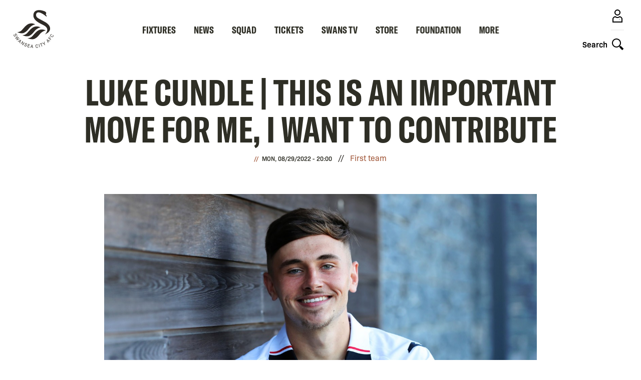

--- FILE ---
content_type: application/javascript
request_url: https://www.swanseacity.com/themes/custom/clubcast/js/commons/rxjs.fd51117a73a0d4949461.js?t9tp57
body_size: 14748
content:
/*! For license information please see rxjs.fd51117a73a0d4949461.js.LICENSE.txt */
"use strict";(self.webpackChunkclubcast=self.webpackChunkclubcast||[]).push([[2494],{972281:function(t,e,n){n.d(e,{E:function(){return u}});var r,i=n(464833),o=n(8927),s=n(647404);r||(r={});var u=function(){function t(t,e,n){this.kind=t,this.value=e,this.error=n,this.hasValue="N"===t}return t.prototype.observe=function(t){switch(this.kind){case"N":return t.next&&t.next(this.value);case"E":return t.error&&t.error(this.error);case"C":return t.complete&&t.complete()}},t.prototype.do=function(t,e,n){switch(this.kind){case"N":return t&&t(this.value);case"E":return e&&e(this.error);case"C":return n&&n()}},t.prototype.accept=function(t,e,n){return t&&"function"==typeof t.next?this.observe(t):this.do(t,e,n)},t.prototype.toObservable=function(){switch(this.kind){case"N":return(0,o.of)(this.value);case"E":return(0,s.$)(this.error);case"C":return(0,i.I)()}throw new Error("unexpected notification kind value")},t.createNext=function(e){return void 0!==e?new t("N",e):t.undefinedValueNotification},t.createError=function(e){return new t("E",void 0,e)},t.createComplete=function(){return t.completeNotification},t.completeNotification=new t("C"),t.undefinedValueNotification=new t("N",void 0),t}()},787237:function(t,e,n){n.d(e,{c:function(){return h}});var r=n(2968);var i=n(923089),o=n(216708);var s=n(963656),u=n(511015);function c(t){return 0===t.length?u.D:1===t.length?t[0]:function(e){return t.reduce((function(t,e){return e(t)}),e)}}var a=n(881732),h=function(){function t(t){this._isScalar=!1,t&&(this._subscribe=t)}return t.prototype.lift=function(e){var n=new t;return n.source=this,n.operator=e,n},t.prototype.subscribe=function(t,e,n){var s=this.operator,u=function(t,e,n){if(t){if(t instanceof r.v)return t;if(t[i.D])return t[i.D]()}return t||e||n?new r.v(t,e,n):new r.v(o.I)}(t,e,n);if(s?u.add(s.call(u,this.source)):u.add(this.source||a.$.useDeprecatedSynchronousErrorHandling&&!u.syncErrorThrowable?this._subscribe(u):this._trySubscribe(u)),a.$.useDeprecatedSynchronousErrorHandling&&u.syncErrorThrowable&&(u.syncErrorThrowable=!1,u.syncErrorThrown))throw u.syncErrorValue;return u},t.prototype._trySubscribe=function(t){try{return this._subscribe(t)}catch(e){a.$.useDeprecatedSynchronousErrorHandling&&(t.syncErrorThrown=!0,t.syncErrorValue=e),!function(t){for(;t;){var e=t,n=e.closed,i=e.destination,o=e.isStopped;if(n||o)return!1;t=i&&i instanceof r.v?i:null}return!0}(t)?console.warn(e):t.error(e)}},t.prototype.forEach=function(t,e){var n=this;return new(e=f(e))((function(e,r){var i;i=n.subscribe((function(e){try{t(e)}catch(t){r(t),i&&i.unsubscribe()}}),r,e)}))},t.prototype._subscribe=function(t){var e=this.source;return e&&e.subscribe(t)},t.prototype[s.s]=function(){return this},t.prototype.pipe=function(){for(var t=[],e=0;e<arguments.length;e++)t[e]=arguments[e];return 0===t.length?this:c(t)(this)},t.prototype.toPromise=function(t){var e=this;return new(t=f(t))((function(t,n){var r;e.subscribe((function(t){return r=t}),(function(t){return n(t)}),(function(){return t(r)}))}))},t.create=function(e){return new t(e)},t}();function f(t){if(t||(t=a.$.Promise||Promise),!t)throw new Error("no Promise impl found");return t}},216708:function(t,e,n){n.d(e,{I:function(){return o}});var r=n(881732),i=n(609199),o={closed:!0,next:function(t){},error:function(t){if(r.$.useDeprecatedSynchronousErrorHandling)throw t;(0,i.T)(t)},complete:function(){}}},717069:function(t,e,n){n.d(e,{E:function(){return i}});var r=n(867272),i=function(t){function e(){return null!==t&&t.apply(this,arguments)||this}return r.C6(e,t),e.prototype.notifyNext=function(t,e,n,r,i){this.destination.next(e)},e.prototype.notifyError=function(t,e){this.destination.error(t)},e.prototype.notifyComplete=function(t){this.destination.complete()},e}(n(2968).v)},297715:function(t,e,n){n.d(e,{m:function(){return b}});var r=n(867272),i=n(216988),o=function(t){function e(e,n){var r=t.call(this,e,n)||this;return r.scheduler=e,r.work=n,r}return r.C6(e,t),e.prototype.schedule=function(e,n){return void 0===n&&(n=0),n>0?t.prototype.schedule.call(this,e,n):(this.delay=n,this.state=e,this.scheduler.flush(this),this)},e.prototype.execute=function(e,n){return n>0||this.closed?t.prototype.execute.call(this,e,n):this._execute(e,n)},e.prototype.requestAsyncId=function(e,n,r){return void 0===r&&(r=0),null!==r&&r>0||null===r&&this.delay>0?t.prototype.requestAsyncId.call(this,e,n,r):e.flush(this)},e}(n(346027).R),s=function(t){function e(){return null!==t&&t.apply(this,arguments)||this}return r.C6(e,t),e}(n(290453).q),u=new s(o),c=n(842812),a=n(2968),h=n(972281);var f=function(t){function e(e,n,r){void 0===r&&(r=0);var i=t.call(this,e)||this;return i.scheduler=n,i.delay=r,i}return r.C6(e,t),e.dispatch=function(t){var e=t.notification,n=t.destination;e.observe(n),this.unsubscribe()},e.prototype.scheduleMessage=function(t){this.destination.add(this.scheduler.schedule(e.dispatch,this.delay,new l(t,this.destination)))},e.prototype._next=function(t){this.scheduleMessage(h.E.createNext(t))},e.prototype._error=function(t){this.scheduleMessage(h.E.createError(t)),this.unsubscribe()},e.prototype._complete=function(){this.scheduleMessage(h.E.createComplete()),this.unsubscribe()},e}(a.v),l=function(){return function(t,e){this.notification=t,this.destination=e}}(),p=n(810731),d=n(50293),b=function(t){function e(e,n,r){void 0===e&&(e=Number.POSITIVE_INFINITY),void 0===n&&(n=Number.POSITIVE_INFINITY);var i=t.call(this)||this;return i.scheduler=r,i._events=[],i._infiniteTimeWindow=!1,i._bufferSize=e<1?1:e,i._windowTime=n<1?1:n,n===Number.POSITIVE_INFINITY?(i._infiniteTimeWindow=!0,i.next=i.nextInfiniteTimeWindow):i.next=i.nextTimeWindow,i}return r.C6(e,t),e.prototype.nextInfiniteTimeWindow=function(e){if(!this.isStopped){var n=this._events;n.push(e),n.length>this._bufferSize&&n.shift()}t.prototype.next.call(this,e)},e.prototype.nextTimeWindow=function(e){this.isStopped||(this._events.push(new v(this._getNow(),e)),this._trimBufferThenGetEvents()),t.prototype.next.call(this,e)},e.prototype._subscribe=function(t){var e,n=this._infiniteTimeWindow,r=n?this._events:this._trimBufferThenGetEvents(),i=this.scheduler,o=r.length;if(this.closed)throw new p.P;if(this.isStopped||this.hasError?e=c.y.EMPTY:(this.observers.push(t),e=new d.Y(this,t)),i&&t.add(t=new f(t,i)),n)for(var s=0;s<o&&!t.closed;s++)t.next(r[s]);else for(s=0;s<o&&!t.closed;s++)t.next(r[s].value);return this.hasError?t.error(this.thrownError):this.isStopped&&t.complete(),e},e.prototype._getNow=function(){return(this.scheduler||u).now()},e.prototype._trimBufferThenGetEvents=function(){for(var t=this._getNow(),e=this._bufferSize,n=this._windowTime,r=this._events,i=r.length,o=0;o<i&&!(t-r[o].time<n);)o++;return i>e&&(o=Math.max(o,i-e)),o>0&&r.splice(0,o),r},e}(i.B7),v=function(){return function(t,e){this.time=t,this.value=e}}()},216988:function(t,e,n){n.d(e,{B7:function(){return f},PJ:function(){return h}});var r=n(867272),i=n(787237),o=n(2968),s=n(842812),u=n(810731),c=n(50293),a=n(923089),h=function(t){function e(e){var n=t.call(this,e)||this;return n.destination=e,n}return r.C6(e,t),e}(o.v),f=function(t){function e(){var e=t.call(this)||this;return e.observers=[],e.closed=!1,e.isStopped=!1,e.hasError=!1,e.thrownError=null,e}return r.C6(e,t),e.prototype[a.D]=function(){return new h(this)},e.prototype.lift=function(t){var e=new l(this,this);return e.operator=t,e},e.prototype.next=function(t){if(this.closed)throw new u.P;if(!this.isStopped)for(var e=this.observers,n=e.length,r=e.slice(),i=0;i<n;i++)r[i].next(t)},e.prototype.error=function(t){if(this.closed)throw new u.P;this.hasError=!0,this.thrownError=t,this.isStopped=!0;for(var e=this.observers,n=e.length,r=e.slice(),i=0;i<n;i++)r[i].error(t);this.observers.length=0},e.prototype.complete=function(){if(this.closed)throw new u.P;this.isStopped=!0;for(var t=this.observers,e=t.length,n=t.slice(),r=0;r<e;r++)n[r].complete();this.observers.length=0},e.prototype.unsubscribe=function(){this.isStopped=!0,this.closed=!0,this.observers=null},e.prototype._trySubscribe=function(e){if(this.closed)throw new u.P;return t.prototype._trySubscribe.call(this,e)},e.prototype._subscribe=function(t){if(this.closed)throw new u.P;return this.hasError?(t.error(this.thrownError),s.y.EMPTY):this.isStopped?(t.complete(),s.y.EMPTY):(this.observers.push(t),new c.Y(this,t))},e.prototype.asObservable=function(){var t=new i.c;return t.source=this,t},e.create=function(t,e){return new l(t,e)},e}(i.c),l=function(t){function e(e,n){var r=t.call(this)||this;return r.destination=e,r.source=n,r}return r.C6(e,t),e.prototype.next=function(t){var e=this.destination;e&&e.next&&e.next(t)},e.prototype.error=function(t){var e=this.destination;e&&e.error&&this.destination.error(t)},e.prototype.complete=function(){var t=this.destination;t&&t.complete&&this.destination.complete()},e.prototype._subscribe=function(t){return this.source?this.source.subscribe(t):s.y.EMPTY},e}(f)},50293:function(t,e,n){n.d(e,{Y:function(){return i}});var r=n(867272),i=function(t){function e(e,n){var r=t.call(this)||this;return r.subject=e,r.subscriber=n,r.closed=!1,r}return r.C6(e,t),e.prototype.unsubscribe=function(){if(!this.closed){this.closed=!0;var t=this.subject,e=t.observers;if(this.subject=null,e&&0!==e.length&&!t.isStopped&&!t.closed){var n=e.indexOf(this.subscriber);-1!==n&&e.splice(n,1)}}},e}(n(842812).y)},2968:function(t,e,n){n.d(e,{v:function(){return h}});var r=n(867272),i=n(369029),o=n(216708),s=n(842812),u=n(923089),c=n(881732),a=n(609199),h=function(t){function e(n,r,i){var s=t.call(this)||this;switch(s.syncErrorValue=null,s.syncErrorThrown=!1,s.syncErrorThrowable=!1,s.isStopped=!1,arguments.length){case 0:s.destination=o.I;break;case 1:if(!n){s.destination=o.I;break}if("object"==typeof n){n instanceof e?(s.syncErrorThrowable=n.syncErrorThrowable,s.destination=n,n.add(s)):(s.syncErrorThrowable=!0,s.destination=new f(s,n));break}default:s.syncErrorThrowable=!0,s.destination=new f(s,n,r,i)}return s}return r.C6(e,t),e.prototype[u.D]=function(){return this},e.create=function(t,n,r){var i=new e(t,n,r);return i.syncErrorThrowable=!1,i},e.prototype.next=function(t){this.isStopped||this._next(t)},e.prototype.error=function(t){this.isStopped||(this.isStopped=!0,this._error(t))},e.prototype.complete=function(){this.isStopped||(this.isStopped=!0,this._complete())},e.prototype.unsubscribe=function(){this.closed||(this.isStopped=!0,t.prototype.unsubscribe.call(this))},e.prototype._next=function(t){this.destination.next(t)},e.prototype._error=function(t){this.destination.error(t),this.unsubscribe()},e.prototype._complete=function(){this.destination.complete(),this.unsubscribe()},e.prototype._unsubscribeAndRecycle=function(){var t=this._parentOrParents;return this._parentOrParents=null,this.unsubscribe(),this.closed=!1,this.isStopped=!1,this._parentOrParents=t,this},e}(s.y),f=function(t){function e(e,n,r,s){var u,c=t.call(this)||this;c._parentSubscriber=e;var a=c;return(0,i.T)(n)?u=n:n&&(u=n.next,r=n.error,s=n.complete,n!==o.I&&(a=Object.create(n),(0,i.T)(a.unsubscribe)&&c.add(a.unsubscribe.bind(a)),a.unsubscribe=c.unsubscribe.bind(c))),c._context=a,c._next=u,c._error=r,c._complete=s,c}return r.C6(e,t),e.prototype.next=function(t){if(!this.isStopped&&this._next){var e=this._parentSubscriber;c.$.useDeprecatedSynchronousErrorHandling&&e.syncErrorThrowable?this.__tryOrSetError(e,this._next,t)&&this.unsubscribe():this.__tryOrUnsub(this._next,t)}},e.prototype.error=function(t){if(!this.isStopped){var e=this._parentSubscriber,n=c.$.useDeprecatedSynchronousErrorHandling;if(this._error)n&&e.syncErrorThrowable?(this.__tryOrSetError(e,this._error,t),this.unsubscribe()):(this.__tryOrUnsub(this._error,t),this.unsubscribe());else if(e.syncErrorThrowable)n?(e.syncErrorValue=t,e.syncErrorThrown=!0):(0,a.T)(t),this.unsubscribe();else{if(this.unsubscribe(),n)throw t;(0,a.T)(t)}}},e.prototype.complete=function(){var t=this;if(!this.isStopped){var e=this._parentSubscriber;if(this._complete){var n=function(){return t._complete.call(t._context)};c.$.useDeprecatedSynchronousErrorHandling&&e.syncErrorThrowable?(this.__tryOrSetError(e,n),this.unsubscribe()):(this.__tryOrUnsub(n),this.unsubscribe())}else this.unsubscribe()}},e.prototype.__tryOrUnsub=function(t,e){try{t.call(this._context,e)}catch(t){if(this.unsubscribe(),c.$.useDeprecatedSynchronousErrorHandling)throw t;(0,a.T)(t)}},e.prototype.__tryOrSetError=function(t,e,n){if(!c.$.useDeprecatedSynchronousErrorHandling)throw new Error("bad call");try{e.call(this._context,n)}catch(e){return c.$.useDeprecatedSynchronousErrorHandling?(t.syncErrorValue=e,t.syncErrorThrown=!0,!0):((0,a.T)(e),!0)}return!1},e.prototype._unsubscribe=function(){var t=this._parentSubscriber;this._context=null,this._parentSubscriber=null,t.unsubscribe()},e}(h)},842812:function(t,e,n){n.d(e,{y:function(){return u}});var r=n(220252),i=n(950806),o=n(369029),s=function(){function t(t){return Error.call(this),this.message=t?t.length+" errors occurred during unsubscription:\n"+t.map((function(t,e){return e+1+") "+t.toString()})).join("\n  "):"",this.name="UnsubscriptionError",this.errors=t,this}return t.prototype=Object.create(Error.prototype),t}(),u=function(){function t(t){this.closed=!1,this._parentOrParents=null,this._subscriptions=null,t&&(this._ctorUnsubscribe=!0,this._unsubscribe=t)}var e;return t.prototype.unsubscribe=function(){var e;if(!this.closed){var n=this,u=n._parentOrParents,a=n._ctorUnsubscribe,h=n._unsubscribe,f=n._subscriptions;if(this.closed=!0,this._parentOrParents=null,this._subscriptions=null,u instanceof t)u.remove(this);else if(null!==u)for(var l=0;l<u.length;++l){u[l].remove(this)}if((0,o.T)(h)){a&&(this._unsubscribe=void 0);try{h.call(this)}catch(t){e=t instanceof s?c(t.errors):[t]}}if((0,r.c)(f)){l=-1;for(var p=f.length;++l<p;){var d=f[l];if((0,i.G)(d))try{d.unsubscribe()}catch(t){e=e||[],t instanceof s?e=e.concat(c(t.errors)):e.push(t)}}}if(e)throw new s(e)}},t.prototype.add=function(e){var n=e;if(!e)return t.EMPTY;switch(typeof e){case"function":n=new t(e);case"object":if(n===this||n.closed||"function"!=typeof n.unsubscribe)return n;if(this.closed)return n.unsubscribe(),n;if(!(n instanceof t)){var r=n;(n=new t)._subscriptions=[r]}break;default:throw new Error("unrecognized teardown "+e+" added to Subscription.")}var i=n._parentOrParents;if(null===i)n._parentOrParents=this;else if(i instanceof t){if(i===this)return n;n._parentOrParents=[i,this]}else{if(-1!==i.indexOf(this))return n;i.push(this)}var o=this._subscriptions;return null===o?this._subscriptions=[n]:o.push(n),n},t.prototype.remove=function(t){var e=this._subscriptions;if(e){var n=e.indexOf(t);-1!==n&&e.splice(n,1)}},t.EMPTY=((e=new t).closed=!0,e),t}();function c(t){return t.reduce((function(t,e){return t.concat(e instanceof s?e.errors:e)}),[])}},881732:function(t,e,n){n.d(e,{$:function(){return i}});var r=!1,i={Promise:void 0,set useDeprecatedSynchronousErrorHandling(t){t&&(new Error).stack;r=t},get useDeprecatedSynchronousErrorHandling(){return r}}},870298:function(t,e,n){n.d(e,{gn:function(){return c},tS:function(){return a},zA:function(){return u}});var r=n(867272),i=n(2968),o=n(787237),s=n(818777),u=function(t){function e(e){var n=t.call(this)||this;return n.parent=e,n}return r.C6(e,t),e.prototype._next=function(t){this.parent.notifyNext(t)},e.prototype._error=function(t){this.parent.notifyError(t),this.unsubscribe()},e.prototype._complete=function(){this.parent.notifyComplete(),this.unsubscribe()},e}(i.v),c=function(t){function e(){return null!==t&&t.apply(this,arguments)||this}return r.C6(e,t),e.prototype.notifyNext=function(t){this.destination.next(t)},e.prototype.notifyError=function(t){this.destination.error(t)},e.prototype.notifyComplete=function(){this.destination.complete()},e}(i.v);function a(t,e){if(!e.closed){if(t instanceof o.c)return t.subscribe(e);var n;try{n=(0,s.i)(t)(e)}catch(t){e.error(t)}return n}}},648890:function(t,e,n){n.d(e,{zV:function(){return h}});var r=n(867272),i=n(604576),o=n(220252),s=n(717069),u=n(170538),c=n(674601),a={};function h(){for(var t=[],e=0;e<arguments.length;e++)t[e]=arguments[e];var n=void 0,r=void 0;return(0,i.m)(t[t.length-1])&&(r=t.pop()),"function"==typeof t[t.length-1]&&(n=t.pop()),1===t.length&&(0,o.c)(t[0])&&(t=t[0]),(0,c.c)(t,r).lift(new f(n))}var f=function(){function t(t){this.resultSelector=t}return t.prototype.call=function(t,e){return e.subscribe(new l(t,this.resultSelector))},t}(),l=function(t){function e(e,n){var r=t.call(this,e)||this;return r.resultSelector=n,r.active=0,r.values=[],r.observables=[],r}return r.C6(e,t),e.prototype._next=function(t){this.values.push(a),this.observables.push(t)},e.prototype._complete=function(){var t=this.observables,e=t.length;if(0===e)this.destination.complete();else{this.active=e,this.toRespond=e;for(var n=0;n<e;n++){var r=t[n];this.add((0,u.F)(this,r,void 0,n))}}},e.prototype.notifyComplete=function(t){0==(this.active-=1)&&this.destination.complete()},e.prototype.notifyNext=function(t,e,n){var r=this.values,i=r[n],o=this.toRespond?i===a?--this.toRespond:this.toRespond:0;r[n]=e,0===o&&(this.resultSelector?this._tryResultSelector(r):this.destination.next(r.slice()))},e.prototype._tryResultSelector=function(t){var e;try{e=this.resultSelector.apply(this,t)}catch(t){return void this.destination.error(t)}this.destination.next(e)},e}(s.E)},164243:function(t,e,n){n.d(e,{x:function(){return o}});var r=n(8927),i=n(876723);function o(){for(var t=[],e=0;e<arguments.length;e++)t[e]=arguments[e];return(0,i.U)(1)(r.of.apply(void 0,t))}},750560:function(t,e,n){n.d(e,{v:function(){return s}});var r=n(787237),i=n(257046),o=n(464833);function s(t){return new r.c((function(e){var n;try{n=t()}catch(t){return void e.error(t)}return(n?(0,i.H)(n):(0,o.I)()).subscribe(e)}))}},1434:function(t,e,n){n.d(e,{R:function(){return S}});var r=n(867272),i="undefined"!=typeof window&&window,o="undefined"!=typeof self&&"undefined"!=typeof WorkerGlobalScope&&self instanceof WorkerGlobalScope&&self,s=void 0!==n.g&&n.g,u=i||s||o,c=n(787237),a=n(2968);function h(t,e){return void 0===e&&(e=null),new y({method:"GET",url:t,headers:e})}function f(t,e,n){return new y({method:"POST",url:t,body:e,headers:n})}function l(t,e){return new y({method:"DELETE",url:t,headers:e})}function p(t,e,n){return new y({method:"PUT",url:t,body:e,headers:n})}function d(t,e,n){return new y({method:"PATCH",url:t,body:e,headers:n})}var b=(0,n(148100).T)((function(t,e){return t.response}));function v(t,e){return b(new y({method:"GET",url:t,responseType:"json",headers:e}))}var y=function(t){function e(e){var n=t.call(this)||this,r={async:!0,createXHR:function(){return this.crossDomain?function(){if(u.XMLHttpRequest)return new u.XMLHttpRequest;if(u.XDomainRequest)return new u.XDomainRequest;throw new Error("CORS is not supported by your browser")}():function(){if(u.XMLHttpRequest)return new u.XMLHttpRequest;var t=void 0;try{for(var e=["Msxml2.XMLHTTP","Microsoft.XMLHTTP","Msxml2.XMLHTTP.4.0"],n=0;n<3;n++)try{if(t=e[n],new u.ActiveXObject(t))break}catch(t){}return new u.ActiveXObject(t)}catch(t){throw new Error("XMLHttpRequest is not supported by your browser")}}()},crossDomain:!0,withCredentials:!1,headers:{},method:"GET",responseType:"json",timeout:0};if("string"==typeof e)r.url=e;else for(var i in e)e.hasOwnProperty(i)&&(r[i]=e[i]);return n.request=r,n}var n;return r.C6(e,t),e.prototype._subscribe=function(t){return new w(t,this.request)},e.create=((n=function(t){return new e(t)}).get=h,n.post=f,n.delete=l,n.put=p,n.patch=d,n.getJSON=v,n),e}(c.c),w=function(t){function e(e,n){var r=t.call(this,e)||this;r.request=n,r.done=!1;var i=n.headers=n.headers||{};return n.crossDomain||r.getHeader(i,"X-Requested-With")||(i["X-Requested-With"]="XMLHttpRequest"),r.getHeader(i,"Content-Type")||u.FormData&&n.body instanceof u.FormData||void 0===n.body||(i["Content-Type"]="application/x-www-form-urlencoded; charset=UTF-8"),n.body=r.serializeBody(n.body,r.getHeader(n.headers,"Content-Type")),r.send(),r}return r.C6(e,t),e.prototype.next=function(t){this.done=!0;var e,n=this,r=n.xhr,i=n.request,o=n.destination;try{e=new _(t,r,i)}catch(t){return o.error(t)}o.next(e)},e.prototype.send=function(){var t=this.request,e=this.request,n=e.user,r=e.method,i=e.url,o=e.async,s=e.password,u=e.headers,c=e.body;try{var a=this.xhr=t.createXHR();this.setupEvents(a,t),n?a.open(r,i,o,n,s):a.open(r,i,o),o&&(a.timeout=t.timeout,a.responseType=t.responseType),"withCredentials"in a&&(a.withCredentials=!!t.withCredentials),this.setHeaders(a,u),c?a.send(c):a.send()}catch(t){this.error(t)}},e.prototype.serializeBody=function(t,e){if(!t||"string"==typeof t)return t;if(u.FormData&&t instanceof u.FormData)return t;if(e){var n=e.indexOf(";");-1!==n&&(e=e.substring(0,n))}switch(e){case"application/x-www-form-urlencoded":return Object.keys(t).map((function(e){return encodeURIComponent(e)+"="+encodeURIComponent(t[e])})).join("&");case"application/json":return JSON.stringify(t);default:return t}},e.prototype.setHeaders=function(t,e){for(var n in e)e.hasOwnProperty(n)&&t.setRequestHeader(n,e[n])},e.prototype.getHeader=function(t,e){for(var n in t)if(n.toLowerCase()===e.toLowerCase())return t[n]},e.prototype.setupEvents=function(t,e){var n=e.progressSubscriber;function r(t){var e,n=r,i=n.subscriber,o=n.progressSubscriber,s=n.request;o&&o.error(t);try{e=new g(this,s)}catch(t){e=t}i.error(e)}if(t.ontimeout=r,r.request=e,r.subscriber=this,r.progressSubscriber=n,t.upload&&"withCredentials"in t){var i,o;if(n)i=function(t){i.progressSubscriber.next(t)},u.XDomainRequest?t.onprogress=i:t.upload.onprogress=i,i.progressSubscriber=n;o=function(t){var e,n=o,r=n.progressSubscriber,i=n.subscriber,s=n.request;r&&r.error(t);try{e=new m("ajax error",this,s)}catch(t){e=t}i.error(e)},t.onerror=o,o.request=e,o.subscriber=this,o.progressSubscriber=n}function s(t){}function c(t){var e=c,n=e.subscriber,r=e.progressSubscriber,i=e.request;if(4===this.readyState){var o=1223===this.status?204:this.status,s="text"===this.responseType?this.response||this.responseText:this.response;if(0===o&&(o=s?200:0),o<400)r&&r.complete(),n.next(t),n.complete();else{r&&r.error(t);var u=void 0;try{u=new m("ajax error "+o,this,i)}catch(t){u=t}n.error(u)}}}t.onreadystatechange=s,s.subscriber=this,s.progressSubscriber=n,s.request=e,t.onload=c,c.subscriber=this,c.progressSubscriber=n,c.request=e},e.prototype.unsubscribe=function(){var e=this.done,n=this.xhr;!e&&n&&4!==n.readyState&&"function"==typeof n.abort&&n.abort(),t.prototype.unsubscribe.call(this)},e}(a.v),_=function(){return function(t,e,n){this.originalEvent=t,this.xhr=e,this.request=n,this.status=e.status,this.responseType=e.responseType||n.responseType,this.response=x(this.responseType,e)}}(),m=function(){function t(t,e,n){return Error.call(this),this.message=t,this.name="AjaxError",this.xhr=e,this.request=n,this.status=e.status,this.responseType=e.responseType||n.responseType,this.response=x(this.responseType,e),this}return t.prototype=Object.create(Error.prototype),t}();function x(t,e){switch(t){case"json":return function(t){return"response"in t?t.responseType?t.response:JSON.parse(t.response||t.responseText||"null"):JSON.parse(t.responseText||"null")}(e);case"xml":return e.responseXML;default:return"response"in e?e.response:e.responseText}}var g=function(t,e){return m.call(this,"ajax timeout",t,e),this.name="AjaxTimeoutError",this},S=function(){return y.create}()},464833:function(t,e,n){n.d(e,{I:function(){return o},w:function(){return i}});var r=n(787237),i=new r.c((function(t){return t.complete()}));function o(t){return t?function(t){return new r.c((function(e){return t.schedule((function(){return e.complete()}))}))}(t):i}},501614:function(t,e,n){n.d(e,{p:function(){return c}});var r=n(787237),i=n(220252),o=n(148100),s=n(950806),u=n(257046);function c(){for(var t=[],e=0;e<arguments.length;e++)t[e]=arguments[e];if(1===t.length){var n=t[0];if((0,i.c)(n))return a(n,null);if((0,s.G)(n)&&Object.getPrototypeOf(n)===Object.prototype){var r=Object.keys(n);return a(r.map((function(t){return n[t]})),r)}}if("function"==typeof t[t.length-1]){var u=t.pop();return a(t=1===t.length&&(0,i.c)(t[0])?t[0]:t,null).pipe((0,o.T)((function(t){return u.apply(void 0,t)})))}return a(t,null)}function a(t,e){return new r.c((function(n){var r=t.length;if(0!==r)for(var i=new Array(r),o=0,s=0,c=function(c){var a=(0,u.H)(t[c]),h=!1;n.add(a.subscribe({next:function(t){h||(h=!0,s++),i[c]=t},error:function(t){return n.error(t)},complete:function(){++o!==r&&h||(s===r&&n.next(e?e.reduce((function(t,e,n){return t[e]=i[n],t}),{}):i),n.complete())}}))},a=0;a<r;a++)c(a);else n.complete()}))}},257046:function(t,e,n){n.d(e,{H:function(){return s}});var r=n(787237),i=n(818777),o=n(641413);function s(t,e){return e?(0,o.c)(t,e):t instanceof r.c?t:new r.c((0,i.i)(t))}},674601:function(t,e,n){n.d(e,{c:function(){return s}});var r=n(787237),i=n(66239),o=n(105890);function s(t,e){return e?(0,o.V)(t,e):new r.c((0,i.v)(t))}},405836:function(t,e,n){n.d(e,{R:function(){return u}});var r=n(787237),i=n(220252),o=n(369029),s=n(148100);function u(t,e,n,a){return(0,o.T)(n)&&(a=n,n=void 0),a?u(t,e,n).pipe((0,s.T)((function(t){return(0,i.c)(t)?a.apply(void 0,t):a(t)}))):new r.c((function(r){c(t,e,(function(t){arguments.length>1?r.next(Array.prototype.slice.call(arguments)):r.next(t)}),r,n)}))}function c(t,e,n,r,i){var o;if(function(t){return t&&"function"==typeof t.addEventListener&&"function"==typeof t.removeEventListener}(t)){var s=t;t.addEventListener(e,n,i),o=function(){return s.removeEventListener(e,n,i)}}else if(function(t){return t&&"function"==typeof t.on&&"function"==typeof t.off}(t)){var u=t;t.on(e,n),o=function(){return u.off(e,n)}}else if(function(t){return t&&"function"==typeof t.addListener&&"function"==typeof t.removeListener}(t)){var a=t;t.addListener(e,n),o=function(){return a.removeListener(e,n)}}else{if(!t||!t.length)throw new TypeError("Invalid event target");for(var h=0,f=t.length;h<f;h++)c(t[h],e,n,r,i)}r.add(o)}},216148:function(t,e,n){n.d(e,{h:function(){return u}});var r=n(787237),i=n(604576),o=n(876723),s=n(674601);function u(){for(var t=[],e=0;e<arguments.length;e++)t[e]=arguments[e];var n=Number.POSITIVE_INFINITY,u=null,c=t[t.length-1];return(0,i.m)(c)?(u=t.pop(),t.length>1&&"number"==typeof t[t.length-1]&&(n=t.pop())):"number"==typeof c&&(n=t.pop()),null===u&&1===t.length&&t[0]instanceof r.c?t[0]:(0,o.U)(n)((0,s.c)(t,u))}},8927:function(t,e,n){n.d(e,{of:function(){return s}});var r=n(604576),i=n(674601),o=n(105890);function s(){for(var t=[],e=0;e<arguments.length;e++)t[e]=arguments[e];var n=t[t.length-1];return(0,r.m)(n)?(t.pop(),(0,o.V)(t,n)):(0,i.c)(t)}},647404:function(t,e,n){n.d(e,{$:function(){return i}});var r=n(787237);function i(t,e){return e?new r.c((function(n){return e.schedule(o,0,{error:t,subscriber:n})})):new r.c((function(e){return e.error(t)}))}function o(t){var e=t.error;t.subscriber.error(e)}},871133:function(t,e,n){n.d(e,{O:function(){return u}});var r=n(787237),i=n(686346),o=n(546290),s=n(604576);function u(t,e,n){void 0===t&&(t=0);var u=-1;return(0,o.k)(e)?u=Number(e)<1?1:Number(e):(0,s.m)(e)&&(n=e),(0,s.m)(n)||(n=i.b),new r.c((function(e){var r=(0,o.k)(t)?t:+t-n.now();return n.schedule(c,r,{index:0,period:u,subscriber:e})}))}function c(t){var e=t.index,n=t.period,r=t.subscriber;if(r.next(e),!r.closed){if(-1===n)return r.complete();t.index=e+1,this.schedule(t,n)}}},946267:function(t,e,n){n.d(e,{w:function(){return u}});var r=n(867272),i=n(686346),o=n(2968),s=n(604576);function u(t){var e=arguments.length,n=i.b;(0,s.m)(arguments[arguments.length-1])&&(n=arguments[arguments.length-1],e--);var r=null;e>=2&&(r=arguments[1]);var o=Number.POSITIVE_INFINITY;return e>=3&&(o=arguments[2]),function(e){return e.lift(new c(t,r,o,n))}}var c=function(){function t(t,e,n,r){this.bufferTimeSpan=t,this.bufferCreationInterval=e,this.maxBufferSize=n,this.scheduler=r}return t.prototype.call=function(t,e){return e.subscribe(new h(t,this.bufferTimeSpan,this.bufferCreationInterval,this.maxBufferSize,this.scheduler))},t}(),a=function(){return function(){this.buffer=[]}}(),h=function(t){function e(e,n,r,i,o){var s=t.call(this,e)||this;s.bufferTimeSpan=n,s.bufferCreationInterval=r,s.maxBufferSize=i,s.scheduler=o,s.contexts=[];var u=s.openContext();if(s.timespanOnly=null==r||r<0,s.timespanOnly){var c={subscriber:s,context:u,bufferTimeSpan:n};s.add(u.closeAction=o.schedule(f,n,c))}else{var a={subscriber:s,context:u},h={bufferTimeSpan:n,bufferCreationInterval:r,subscriber:s,scheduler:o};s.add(u.closeAction=o.schedule(p,n,a)),s.add(o.schedule(l,r,h))}return s}return r.C6(e,t),e.prototype._next=function(t){for(var e,n=this.contexts,r=n.length,i=0;i<r;i++){var o=n[i],s=o.buffer;s.push(t),s.length==this.maxBufferSize&&(e=o)}e&&this.onBufferFull(e)},e.prototype._error=function(e){this.contexts.length=0,t.prototype._error.call(this,e)},e.prototype._complete=function(){for(var e=this.contexts,n=this.destination;e.length>0;){var r=e.shift();n.next(r.buffer)}t.prototype._complete.call(this)},e.prototype._unsubscribe=function(){this.contexts=null},e.prototype.onBufferFull=function(t){this.closeContext(t);var e=t.closeAction;if(e.unsubscribe(),this.remove(e),!this.closed&&this.timespanOnly){t=this.openContext();var n=this.bufferTimeSpan,r={subscriber:this,context:t,bufferTimeSpan:n};this.add(t.closeAction=this.scheduler.schedule(f,n,r))}},e.prototype.openContext=function(){var t=new a;return this.contexts.push(t),t},e.prototype.closeContext=function(t){this.destination.next(t.buffer);var e=this.contexts;(e?e.indexOf(t):-1)>=0&&e.splice(e.indexOf(t),1)},e}(o.v);function f(t){var e=t.subscriber,n=t.context;n&&e.closeContext(n),e.closed||(t.context=e.openContext(),t.context.closeAction=this.schedule(t,t.bufferTimeSpan))}function l(t){var e=t.bufferCreationInterval,n=t.bufferTimeSpan,r=t.subscriber,i=t.scheduler,o=r.openContext();r.closed||(r.add(o.closeAction=i.schedule(p,n,{subscriber:r,context:o})),this.schedule(t,e))}function p(t){var e=t.subscriber,n=t.context;e.closeContext(n)}},778083:function(t,e,n){n.d(e,{W:function(){return o}});var r=n(867272),i=n(870298);function o(t){return function(e){var n=new s(t),r=e.lift(n);return n.caught=r}}var s=function(){function t(t){this.selector=t}return t.prototype.call=function(t,e){return e.subscribe(new u(t,this.selector,this.caught))},t}(),u=function(t){function e(e,n,r){var i=t.call(this,e)||this;return i.selector=n,i.caught=r,i}return r.C6(e,t),e.prototype.error=function(e){if(!this.isStopped){var n=void 0;try{n=this.selector(e,this.caught)}catch(e){return void t.prototype.error.call(this,e)}this._unsubscribeAndRecycle();var r=new i.zA(this);this.add(r);var o=(0,i.tS)(n,r);o!==r&&this.add(o)}},e}(i.gn)},548870:function(t,e,n){n.d(e,{B:function(){return s}});var r=n(867272),i=n(2968),o=n(686346);function s(t,e){return void 0===e&&(e=o.b),function(n){return n.lift(new u(t,e))}}var u=function(){function t(t,e){this.dueTime=t,this.scheduler=e}return t.prototype.call=function(t,e){return e.subscribe(new c(t,this.dueTime,this.scheduler))},t}(),c=function(t){function e(e,n,r){var i=t.call(this,e)||this;return i.dueTime=n,i.scheduler=r,i.debouncedSubscription=null,i.lastValue=null,i.hasValue=!1,i}return r.C6(e,t),e.prototype._next=function(t){this.clearDebounce(),this.lastValue=t,this.hasValue=!0,this.add(this.debouncedSubscription=this.scheduler.schedule(a,this.dueTime,this))},e.prototype._complete=function(){this.debouncedNext(),this.destination.complete()},e.prototype.debouncedNext=function(){if(this.clearDebounce(),this.hasValue){var t=this.lastValue;this.lastValue=null,this.hasValue=!1,this.destination.next(t)}},e.prototype.clearDebounce=function(){var t=this.debouncedSubscription;null!==t&&(this.remove(t),t.unsubscribe(),this.debouncedSubscription=null)},e}(i.v);function a(t){t.debouncedNext()}},61082:function(t,e,n){n.d(e,{c:function(){return u}});var r=n(867272),i=n(686346);var o=n(2968),s=n(972281);function u(t,e){void 0===e&&(e=i.b);var n,r=(n=t)instanceof Date&&!isNaN(+n)?+t-e.now():Math.abs(t);return function(t){return t.lift(new c(r,e))}}var c=function(){function t(t,e){this.delay=t,this.scheduler=e}return t.prototype.call=function(t,e){return e.subscribe(new a(t,this.delay,this.scheduler))},t}(),a=function(t){function e(e,n,r){var i=t.call(this,e)||this;return i.delay=n,i.scheduler=r,i.queue=[],i.active=!1,i.errored=!1,i}return r.C6(e,t),e.dispatch=function(t){for(var e=t.source,n=e.queue,r=t.scheduler,i=t.destination;n.length>0&&n[0].time-r.now()<=0;)n.shift().notification.observe(i);if(n.length>0){var o=Math.max(0,n[0].time-r.now());this.schedule(t,o)}else this.unsubscribe(),e.active=!1},e.prototype._schedule=function(t){this.active=!0,this.destination.add(t.schedule(e.dispatch,this.delay,{source:this,destination:this.destination,scheduler:t}))},e.prototype.scheduleNotification=function(t){if(!0!==this.errored){var e=this.scheduler,n=new h(e.now()+this.delay,t);this.queue.push(n),!1===this.active&&this._schedule(e)}},e.prototype._next=function(t){this.scheduleNotification(s.E.createNext(t))},e.prototype._error=function(t){this.errored=!0,this.queue=[],this.destination.error(t),this.unsubscribe()},e.prototype._complete=function(){this.scheduleNotification(s.E.createComplete()),this.unsubscribe()},e}(o.v),h=function(){return function(t,e){this.time=t,this.notification=e}}()},884985:function(t,e,n){n.d(e,{o:function(){return c}});var r=n(867272),i=n(2968),o=n(787237),s=n(717069),u=n(170538);function c(t,e){return e?function(n){return new f(n,e).lift(new a(t))}:function(e){return e.lift(new a(t))}}var a=function(){function t(t){this.delayDurationSelector=t}return t.prototype.call=function(t,e){return e.subscribe(new h(t,this.delayDurationSelector))},t}(),h=function(t){function e(e,n){var r=t.call(this,e)||this;return r.delayDurationSelector=n,r.completed=!1,r.delayNotifierSubscriptions=[],r.index=0,r}return r.C6(e,t),e.prototype.notifyNext=function(t,e,n,r,i){this.destination.next(t),this.removeSubscription(i),this.tryComplete()},e.prototype.notifyError=function(t,e){this._error(t)},e.prototype.notifyComplete=function(t){var e=this.removeSubscription(t);e&&this.destination.next(e),this.tryComplete()},e.prototype._next=function(t){var e=this.index++;try{var n=this.delayDurationSelector(t,e);n&&this.tryDelay(n,t)}catch(t){this.destination.error(t)}},e.prototype._complete=function(){this.completed=!0,this.tryComplete(),this.unsubscribe()},e.prototype.removeSubscription=function(t){t.unsubscribe();var e=this.delayNotifierSubscriptions.indexOf(t);return-1!==e&&this.delayNotifierSubscriptions.splice(e,1),t.outerValue},e.prototype.tryDelay=function(t,e){var n=(0,u.F)(this,t,e);n&&!n.closed&&(this.destination.add(n),this.delayNotifierSubscriptions.push(n))},e.prototype.tryComplete=function(){this.completed&&0===this.delayNotifierSubscriptions.length&&this.destination.complete()},e}(s.E),f=function(t){function e(e,n){var r=t.call(this)||this;return r.source=e,r.subscriptionDelay=n,r}return r.C6(e,t),e.prototype._subscribe=function(t){this.subscriptionDelay.subscribe(new l(t,this.source))},e}(o.c),l=function(t){function e(e,n){var r=t.call(this)||this;return r.parent=e,r.source=n,r.sourceSubscribed=!1,r}return r.C6(e,t),e.prototype._next=function(t){this.subscribeToSource()},e.prototype._error=function(t){this.unsubscribe(),this.parent.error(t)},e.prototype._complete=function(){this.unsubscribe(),this.subscribeToSource()},e.prototype.subscribeToSource=function(){this.sourceSubscribed||(this.sourceSubscribed=!0,this.unsubscribe(),this.source.subscribe(this.parent))},e}(i.v)},429610:function(t,e,n){n.d(e,{p:function(){return o}});var r=n(867272),i=n(2968);function o(t,e){return function(n){return n.lift(new s(t,e))}}var s=function(){function t(t,e){this.predicate=t,this.thisArg=e}return t.prototype.call=function(t,e){return e.subscribe(new u(t,this.predicate,this.thisArg))},t}(),u=function(t){function e(e,n,r){var i=t.call(this,e)||this;return i.predicate=n,i.thisArg=r,i.count=0,i}return r.C6(e,t),e.prototype._next=function(t){var e;try{e=this.predicate.call(this.thisArg,t,this.count++)}catch(t){return void this.destination.error(t)}e&&this.destination.next(t)},e}(i.v)},336038:function(t,e,n){n.d(e,{j:function(){return s}});var r=n(867272),i=n(2968),o=n(842812);function s(t){return function(e){return e.lift(new u(t))}}var u=function(){function t(t){this.callback=t}return t.prototype.call=function(t,e){return e.subscribe(new c(t,this.callback))},t}(),c=function(t){function e(e,n){var r=t.call(this,e)||this;return r.add(new o.y(n)),r}return r.C6(e,t),e}(i.v)},148100:function(t,e,n){n.d(e,{T:function(){return o}});var r=n(867272),i=n(2968);function o(t,e){return function(n){if("function"!=typeof t)throw new TypeError("argument is not a function. Are you looking for `mapTo()`?");return n.lift(new s(t,e))}}var s=function(){function t(t,e){this.project=t,this.thisArg=e}return t.prototype.call=function(t,e){return e.subscribe(new u(t,this.project,this.thisArg))},t}(),u=function(t){function e(e,n,r){var i=t.call(this,e)||this;return i.project=n,i.count=0,i.thisArg=r||i,i}return r.C6(e,t),e.prototype._next=function(t){var e;try{e=this.project.call(this.thisArg,t,this.count++)}catch(t){return void this.destination.error(t)}this.destination.next(e)},e}(i.v)},448613:function(t,e,n){n.d(e,{u:function(){return o}});var r=n(867272),i=n(2968);function o(t){return function(e){return e.lift(new s(t))}}var s=function(){function t(t){this.value=t}return t.prototype.call=function(t,e){return e.subscribe(new u(t,this.value))},t}(),u=function(t){function e(e,n){var r=t.call(this,e)||this;return r.value=n,r}return r.C6(e,t),e.prototype._next=function(t){this.destination.next(this.value)},e}(i.v)},876723:function(t,e,n){n.d(e,{U:function(){return o}});var r=n(384490),i=n(511015);function o(t){return void 0===t&&(t=Number.POSITIVE_INFINITY),(0,r.ZZ)(i.D,t)}},384490:function(t,e,n){n.d(e,{ZZ:function(){return u}});var r=n(867272),i=n(148100),o=n(257046),s=n(870298);function u(t,e,n){return void 0===n&&(n=Number.POSITIVE_INFINITY),"function"==typeof e?function(r){return r.pipe(u((function(n,r){return(0,o.H)(t(n,r)).pipe((0,i.T)((function(t,i){return e(n,t,r,i)})))}),n))}:("number"==typeof e&&(n=e),function(e){return e.lift(new c(t,n))})}var c=function(){function t(t,e){void 0===e&&(e=Number.POSITIVE_INFINITY),this.project=t,this.concurrent=e}return t.prototype.call=function(t,e){return e.subscribe(new a(t,this.project,this.concurrent))},t}(),a=function(t){function e(e,n,r){void 0===r&&(r=Number.POSITIVE_INFINITY);var i=t.call(this,e)||this;return i.project=n,i.concurrent=r,i.hasCompleted=!1,i.buffer=[],i.active=0,i.index=0,i}return r.C6(e,t),e.prototype._next=function(t){this.active<this.concurrent?this._tryNext(t):this.buffer.push(t)},e.prototype._tryNext=function(t){var e,n=this.index++;try{e=this.project(t,n)}catch(t){return void this.destination.error(t)}this.active++,this._innerSub(e)},e.prototype._innerSub=function(t){var e=new s.zA(this),n=this.destination;n.add(e);var r=(0,s.tS)(t,e);r!==e&&n.add(r)},e.prototype._complete=function(){this.hasCompleted=!0,0===this.active&&0===this.buffer.length&&this.destination.complete(),this.unsubscribe()},e.prototype.notifyNext=function(t){this.destination.next(t)},e.prototype.notifyComplete=function(){var t=this.buffer;this.active--,t.length>0?this._next(t.shift()):0===this.active&&this.hasCompleted&&this.destination.complete()},e}(s.gn)},952255:function(t,e,n){n.d(e,{C:function(){return i}});var r=n(384490);function i(t,e,n){return void 0===n&&(n=Number.POSITIVE_INFINITY),"function"==typeof e?(0,r.ZZ)((function(){return t}),e,n):("number"==typeof e&&(n=e),(0,r.ZZ)((function(){return t}),n))}},65063:function(t,e,n){n.d(e,{f:function(){return f}});var r=n(867272),i=n(216988),o=n(787237),s=n(842812),u=n(151764),c=function(t){function e(e,n){var r=t.call(this)||this;return r.source=e,r.subjectFactory=n,r._refCount=0,r._isComplete=!1,r}return r.C6(e,t),e.prototype._subscribe=function(t){return this.getSubject().subscribe(t)},e.prototype.getSubject=function(){var t=this._subject;return t&&!t.isStopped||(this._subject=this.subjectFactory()),this._subject},e.prototype.connect=function(){var t=this._connection;return t||(this._isComplete=!1,(t=this._connection=new s.y).add(this.source.subscribe(new h(this.getSubject(),this))),t.closed&&(this._connection=null,t=s.y.EMPTY)),t},e.prototype.refCount=function(){return(0,u.B)()(this)},e}(o.c),a=function(){var t=c.prototype;return{operator:{value:null},_refCount:{value:0,writable:!0},_subject:{value:null,writable:!0},_connection:{value:null,writable:!0},_subscribe:{value:t._subscribe},_isComplete:{value:t._isComplete,writable:!0},getSubject:{value:t.getSubject},connect:{value:t.connect},refCount:{value:t.refCount}}}(),h=function(t){function e(e,n){var r=t.call(this,e)||this;return r.connectable=n,r}return r.C6(e,t),e.prototype._error=function(e){this._unsubscribe(),t.prototype._error.call(this,e)},e.prototype._complete=function(){this.connectable._isComplete=!0,this._unsubscribe(),t.prototype._complete.call(this)},e.prototype._unsubscribe=function(){var t=this.connectable;if(t){this.connectable=null;var e=t._connection;t._refCount=0,t._subject=null,t._connection=null,e&&e.unsubscribe()}},e}(i.PJ);function f(t,e){return function(n){var r;if(r="function"==typeof t?t:function(){return t},"function"==typeof e)return n.lift(new l(r,e));var i=Object.create(n,a);return i.source=n,i.subjectFactory=r,i}}var l=function(){function t(t,e){this.subjectFactory=t,this.selector=e}return t.prototype.call=function(t,e){var n=this.selector,r=this.subjectFactory(),i=n(r).subscribe(t);return i.add(e.subscribe(r)),i},t}()},346970:function(t,e,n){n.d(e,{H:function(){return o}});var r=n(297715),i=n(65063);function o(t,e,n,o){n&&"function"!=typeof n&&(o=n);var s="function"==typeof n?n:void 0,u=new r.m(t,e,o);return function(t){return(0,i.f)((function(){return u}),s)(t)}}},151764:function(t,e,n){n.d(e,{B:function(){return o}});var r=n(867272),i=n(2968);function o(){return function(t){return t.lift(new s(t))}}var s=function(){function t(t){this.connectable=t}return t.prototype.call=function(t,e){var n=this.connectable;n._refCount++;var r=new u(t,n),i=e.subscribe(r);return r.closed||(r.connection=n.connect()),i},t}(),u=function(t){function e(e,n){var r=t.call(this,e)||this;return r.connectable=n,r}return r.C6(e,t),e.prototype._unsubscribe=function(){var t=this.connectable;if(t){this.connectable=null;var e=t._refCount;if(e<=0)this.connection=null;else if(t._refCount=e-1,e>1)this.connection=null;else{var n=this.connection,r=t._connection;this.connection=null,!r||n&&r!==n||r.unsubscribe()}}else this.connection=null},e}(i.v)},447744:function(t,e,n){n.d(e,{l:function(){return s}});var r=n(867272),i=n(216988),o=n(870298);function s(t){return function(e){return e.lift(new u(t,e))}}var u=function(){function t(t,e){this.notifier=t,this.source=e}return t.prototype.call=function(t,e){return e.subscribe(new c(t,this.notifier,this.source))},t}(),c=function(t){function e(e,n,r){var i=t.call(this,e)||this;return i.notifier=n,i.source=r,i}return r.C6(e,t),e.prototype.error=function(e){if(!this.isStopped){var n=this.errors,r=this.retries,s=this.retriesSubscription;if(r)this.errors=void 0,this.retriesSubscription=void 0;else{n=new i.B7;try{r=(0,this.notifier)(n)}catch(e){return t.prototype.error.call(this,e)}s=(0,o.tS)(r,new o.zA(this))}this._unsubscribeAndRecycle(),this.errors=n,this.retries=r,this.retriesSubscription=s,n.next(e)}},e.prototype._unsubscribe=function(){var t=this.errors,e=this.retriesSubscription;t&&(t.unsubscribe(),this.errors=void 0),e&&(e.unsubscribe(),this.retriesSubscription=void 0),this.retries=void 0},e.prototype.notifyNext=function(){var t=this._unsubscribe;this._unsubscribe=null,this._unsubscribeAndRecycle(),this._unsubscribe=t,this.source.subscribe(this)},e}(o.gn)},555009:function(t,e,n){n.d(e,{S:function(){return o}});var r=n(867272),i=n(2968);function o(t,e){var n=!1;return arguments.length>=2&&(n=!0),function(r){return r.lift(new s(t,e,n))}}var s=function(){function t(t,e,n){void 0===n&&(n=!1),this.accumulator=t,this.seed=e,this.hasSeed=n}return t.prototype.call=function(t,e){return e.subscribe(new u(t,this.accumulator,this.seed,this.hasSeed))},t}(),u=function(t){function e(e,n,r,i){var o=t.call(this,e)||this;return o.accumulator=n,o._seed=r,o.hasSeed=i,o.index=0,o}return r.C6(e,t),Object.defineProperty(e.prototype,"seed",{get:function(){return this._seed},set:function(t){this.hasSeed=!0,this._seed=t},enumerable:!0,configurable:!0}),e.prototype._next=function(t){if(this.hasSeed)return this._tryNext(t);this.seed=t,this.destination.next(t)},e.prototype._tryNext=function(t){var e,n=this.index++;try{e=this.accumulator(this.seed,t,n)}catch(t){this.destination.error(t)}this.seed=e,this.destination.next(e)},e}(i.v)},934553:function(t,e,n){n.d(e,{u:function(){return u}});var r=n(65063),i=n(151764),o=n(216988);function s(){return new o.B7}function u(){return function(t){return(0,i.B)()((0,r.f)(s)(t))}}},307506:function(t,e,n){n.d(e,{t:function(){return i}});var r=n(297715);function i(t,e,n){var i;return i=t&&"object"==typeof t?t:{bufferSize:t,windowTime:e,refCount:!1,scheduler:n},function(t){return t.lift(function(t){var e,n,i=t.bufferSize,o=void 0===i?Number.POSITIVE_INFINITY:i,s=t.windowTime,u=void 0===s?Number.POSITIVE_INFINITY:s,c=t.refCount,a=t.scheduler,h=0,f=!1,l=!1;return function(t){var i;h++,!e||f?(f=!1,e=new r.m(o,u,a),i=e.subscribe(this),n=t.subscribe({next:function(t){e.next(t)},error:function(t){f=!0,e.error(t)},complete:function(){l=!0,n=void 0,e.complete()}}),l&&(n=void 0)):i=e.subscribe(this),this.add((function(){h--,i.unsubscribe(),i=void 0,n&&!l&&c&&0===h&&(n.unsubscribe(),n=void 0,e=void 0)}))}}(i))}}},72596:function(t,e,n){n.d(e,{n:function(){return u}});var r=n(867272),i=n(148100),o=n(257046),s=n(870298);function u(t,e){return"function"==typeof e?function(n){return n.pipe(u((function(n,r){return(0,o.H)(t(n,r)).pipe((0,i.T)((function(t,i){return e(n,t,r,i)})))})))}:function(e){return e.lift(new c(t))}}var c=function(){function t(t){this.project=t}return t.prototype.call=function(t,e){return e.subscribe(new a(t,this.project))},t}(),a=function(t){function e(e,n){var r=t.call(this,e)||this;return r.project=n,r.index=0,r}return r.C6(e,t),e.prototype._next=function(t){var e,n=this.index++;try{e=this.project(t,n)}catch(t){return void this.destination.error(t)}this._innerSub(e)},e.prototype._innerSub=function(t){var e=this.innerSubscription;e&&e.unsubscribe();var n=new s.zA(this),r=this.destination;r.add(n),this.innerSubscription=(0,s.tS)(t,n),this.innerSubscription!==n&&r.add(this.innerSubscription)},e.prototype._complete=function(){var e=this.innerSubscription;e&&!e.closed||t.prototype._complete.call(this),this.unsubscribe()},e.prototype._unsubscribe=function(){this.innerSubscription=void 0},e.prototype.notifyComplete=function(){this.innerSubscription=void 0,this.isStopped&&t.prototype._complete.call(this)},e.prototype.notifyNext=function(t){this.destination.next(t)},e}(s.gn)},338728:function(t,e,n){n.d(e,{s:function(){return u}});var r=n(867272),i=n(2968),o=function(){function t(){return Error.call(this),this.message="argument out of range",this.name="ArgumentOutOfRangeError",this}return t.prototype=Object.create(Error.prototype),t}(),s=n(464833);function u(t){return function(e){return 0===t?(0,s.I)():e.lift(new c(t))}}var c=function(){function t(t){if(this.total=t,this.total<0)throw new o}return t.prototype.call=function(t,e){return e.subscribe(new a(t,this.total))},t}(),a=function(t){function e(e,n){var r=t.call(this,e)||this;return r.total=n,r.count=0,r}return r.C6(e,t),e.prototype._next=function(t){var e=this.total,n=++this.count;n<=e&&(this.destination.next(t),n===e&&(this.destination.complete(),this.unsubscribe()))},e}(i.v)},911170:function(t,e,n){n.d(e,{v:function(){return o}});var r=n(867272),i=n(2968);function o(t,e){return void 0===e&&(e=!1),function(n){return n.lift(new s(t,e))}}var s=function(){function t(t,e){this.predicate=t,this.inclusive=e}return t.prototype.call=function(t,e){return e.subscribe(new u(t,this.predicate,this.inclusive))},t}(),u=function(t){function e(e,n,r){var i=t.call(this,e)||this;return i.predicate=n,i.inclusive=r,i.index=0,i}return r.C6(e,t),e.prototype._next=function(t){var e,n=this.destination;try{e=this.predicate(t,this.index++)}catch(t){return void n.error(t)}this.nextOrComplete(t,e)},e.prototype.nextOrComplete=function(t,e){var n=this.destination;Boolean(e)?n.next(t):(this.inclusive&&n.next(t),n.complete())},e}(i.v)},833511:function(t,e,n){n.d(e,{M:function(){return u}});var r=n(867272),i=n(2968),o=n(11193),s=n(369029);function u(t,e,n){return function(r){return r.lift(new c(t,e,n))}}var c=function(){function t(t,e,n){this.nextOrObserver=t,this.error=e,this.complete=n}return t.prototype.call=function(t,e){return e.subscribe(new a(t,this.nextOrObserver,this.error,this.complete))},t}(),a=function(t){function e(e,n,r,i){var u=t.call(this,e)||this;return u._tapNext=o.l,u._tapError=o.l,u._tapComplete=o.l,u._tapError=r||o.l,u._tapComplete=i||o.l,(0,s.T)(n)?(u._context=u,u._tapNext=n):n&&(u._context=n,u._tapNext=n.next||o.l,u._tapError=n.error||o.l,u._tapComplete=n.complete||o.l),u}return r.C6(e,t),e.prototype._next=function(t){try{this._tapNext.call(this._context,t)}catch(t){return void this.destination.error(t)}this.destination.next(t)},e.prototype._error=function(t){try{this._tapError.call(this._context,t)}catch(t){return void this.destination.error(t)}this.destination.error(t)},e.prototype._complete=function(){try{this._tapComplete.call(this._context)}catch(t){return void this.destination.error(t)}return this.destination.complete()},e}(i.v)},721516:function(t,e,n){n.d(e,{Y:function(){return o},n:function(){return s}});var r=n(867272),i=n(870298),o={leading:!0,trailing:!1};function s(t,e){return void 0===e&&(e=o),function(n){return n.lift(new u(t,!!e.leading,!!e.trailing))}}var u=function(){function t(t,e,n){this.durationSelector=t,this.leading=e,this.trailing=n}return t.prototype.call=function(t,e){return e.subscribe(new c(t,this.durationSelector,this.leading,this.trailing))},t}(),c=function(t){function e(e,n,r,i){var o=t.call(this,e)||this;return o.destination=e,o.durationSelector=n,o._leading=r,o._trailing=i,o._hasValue=!1,o}return r.C6(e,t),e.prototype._next=function(t){this._hasValue=!0,this._sendValue=t,this._throttled||(this._leading?this.send():this.throttle(t))},e.prototype.send=function(){var t=this._hasValue,e=this._sendValue;t&&(this.destination.next(e),this.throttle(e)),this._hasValue=!1,this._sendValue=void 0},e.prototype.throttle=function(t){var e=this.tryDurationSelector(t);e&&this.add(this._throttled=(0,i.tS)(e,new i.zA(this)))},e.prototype.tryDurationSelector=function(t){try{return this.durationSelector(t)}catch(t){return this.destination.error(t),null}},e.prototype.throttlingDone=function(){var t=this._throttled,e=this._trailing;t&&t.unsubscribe(),this._throttled=void 0,e&&this.send()},e.prototype.notifyNext=function(){this.throttlingDone()},e.prototype.notifyComplete=function(){this.throttlingDone()},e}(i.gn)},916433:function(t,e,n){n.d(e,{c:function(){return u}});var r=n(867272),i=n(2968),o=n(686346),s=n(721516);function u(t,e,n){return void 0===e&&(e=o.b),void 0===n&&(n=s.Y),function(r){return r.lift(new c(t,e,n.leading,n.trailing))}}var c=function(){function t(t,e,n,r){this.duration=t,this.scheduler=e,this.leading=n,this.trailing=r}return t.prototype.call=function(t,e){return e.subscribe(new a(t,this.duration,this.scheduler,this.leading,this.trailing))},t}(),a=function(t){function e(e,n,r,i,o){var s=t.call(this,e)||this;return s.duration=n,s.scheduler=r,s.leading=i,s.trailing=o,s._hasTrailingValue=!1,s._trailingValue=null,s}return r.C6(e,t),e.prototype._next=function(t){this.throttled?this.trailing&&(this._trailingValue=t,this._hasTrailingValue=!0):(this.add(this.throttled=this.scheduler.schedule(h,this.duration,{subscriber:this})),this.leading?this.destination.next(t):this.trailing&&(this._trailingValue=t,this._hasTrailingValue=!0))},e.prototype._complete=function(){this._hasTrailingValue?(this.destination.next(this._trailingValue),this.destination.complete()):this.destination.complete()},e.prototype.clearThrottle=function(){var t=this.throttled;t&&(this.trailing&&this._hasTrailingValue&&(this.destination.next(this._trailingValue),this._trailingValue=null,this._hasTrailingValue=!1),t.unsubscribe(),this.remove(t),this.throttled=null)},e}(i.v);function h(t){t.subscriber.clearThrottle()}},610147:function(t,e,n){n.d(e,{E:function(){return s}});var r=n(867272),i=n(717069),o=n(170538);function s(){for(var t=[],e=0;e<arguments.length;e++)t[e]=arguments[e];return function(e){var n;"function"==typeof t[t.length-1]&&(n=t.pop());var r=t;return e.lift(new u(r,n))}}var u=function(){function t(t,e){this.observables=t,this.project=e}return t.prototype.call=function(t,e){return e.subscribe(new c(t,this.observables,this.project))},t}(),c=function(t){function e(e,n,r){var i=t.call(this,e)||this;i.observables=n,i.project=r,i.toRespond=[];var s=n.length;i.values=new Array(s);for(var u=0;u<s;u++)i.toRespond.push(u);for(u=0;u<s;u++){var c=n[u];i.add((0,o.F)(i,c,void 0,u))}return i}return r.C6(e,t),e.prototype.notifyNext=function(t,e,n){this.values[n]=e;var r=this.toRespond;if(r.length>0){var i=r.indexOf(n);-1!==i&&r.splice(i,1)}},e.prototype.notifyComplete=function(){},e.prototype._next=function(t){if(0===this.toRespond.length){var e=[t].concat(this.values);this.project?this._tryProject(e):this.destination.next(e)}},e.prototype._tryProject=function(t){var e;try{e=this.project.apply(this,t)}catch(t){return void this.destination.error(t)}this.destination.next(e)},e}(i.E)},105890:function(t,e,n){n.d(e,{V:function(){return o}});var r=n(787237),i=n(842812);function o(t,e){return new r.c((function(n){var r=new i.y,o=0;return r.add(e.schedule((function(){o!==t.length?(n.next(t[o++]),n.closed||r.add(this.schedule())):n.complete()}))),r}))}},641413:function(t,e,n){n.d(e,{c:function(){return h}});var r=n(787237),i=n(842812),o=n(963656);var s=n(105890),u=n(843991);var c=n(831164),a=n(679923);function h(t,e){if(null!=t){if(function(t){return t&&"function"==typeof t[o.s]}(t))return function(t,e){return new r.c((function(n){var r=new i.y;return r.add(e.schedule((function(){var i=t[o.s]();r.add(i.subscribe({next:function(t){r.add(e.schedule((function(){return n.next(t)})))},error:function(t){r.add(e.schedule((function(){return n.error(t)})))},complete:function(){r.add(e.schedule((function(){return n.complete()})))}}))}))),r}))}(t,e);if((0,c.y)(t))return function(t,e){return new r.c((function(n){var r=new i.y;return r.add(e.schedule((function(){return t.then((function(t){r.add(e.schedule((function(){n.next(t),r.add(e.schedule((function(){return n.complete()})))})))}),(function(t){r.add(e.schedule((function(){return n.error(t)})))}))}))),r}))}(t,e);if((0,a.X)(t))return(0,s.V)(t,e);if(function(t){return t&&"function"==typeof t[u.lJ]}(t)||"string"==typeof t)return function(t,e){if(!t)throw new Error("Iterable cannot be null");return new r.c((function(n){var r,o=new i.y;return o.add((function(){r&&"function"==typeof r.return&&r.return()})),o.add(e.schedule((function(){r=t[u.lJ](),o.add(e.schedule((function(){if(!n.closed){var t,e;try{var i=r.next();t=i.value,e=i.done}catch(t){return void n.error(t)}e?n.complete():(n.next(t),this.schedule())}})))}))),o}))}(t,e)}throw new TypeError((null!==t&&typeof t||t)+" is not observable")}},346027:function(t,e,n){n.d(e,{R:function(){return i}});var r=n(867272),i=function(t){function e(e,n){var r=t.call(this,e,n)||this;return r.scheduler=e,r.work=n,r.pending=!1,r}return r.C6(e,t),e.prototype.schedule=function(t,e){if(void 0===e&&(e=0),this.closed)return this;this.state=t;var n=this.id,r=this.scheduler;return null!=n&&(this.id=this.recycleAsyncId(r,n,e)),this.pending=!0,this.delay=e,this.id=this.id||this.requestAsyncId(r,this.id,e),this},e.prototype.requestAsyncId=function(t,e,n){return void 0===n&&(n=0),setInterval(t.flush.bind(t,this),n)},e.prototype.recycleAsyncId=function(t,e,n){if(void 0===n&&(n=0),null!==n&&this.delay===n&&!1===this.pending)return e;clearInterval(e)},e.prototype.execute=function(t,e){if(this.closed)return new Error("executing a cancelled action");this.pending=!1;var n=this._execute(t,e);if(n)return n;!1===this.pending&&null!=this.id&&(this.id=this.recycleAsyncId(this.scheduler,this.id,null))},e.prototype._execute=function(t,e){var n=!1,r=void 0;try{this.work(t)}catch(t){n=!0,r=!!t&&t||new Error(t)}if(n)return this.unsubscribe(),r},e.prototype._unsubscribe=function(){var t=this.id,e=this.scheduler,n=e.actions,r=n.indexOf(this);this.work=null,this.state=null,this.pending=!1,this.scheduler=null,-1!==r&&n.splice(r,1),null!=t&&(this.id=this.recycleAsyncId(e,t,null)),this.delay=null},e}(function(t){function e(e,n){return t.call(this)||this}return r.C6(e,t),e.prototype.schedule=function(t,e){return void 0===e&&(e=0),this},e}(n(842812).y))},290453:function(t,e,n){n.d(e,{q:function(){return o}});var r=n(867272),i=function(){function t(e,n){void 0===n&&(n=t.now),this.SchedulerAction=e,this.now=n}return t.prototype.schedule=function(t,e,n){return void 0===e&&(e=0),new this.SchedulerAction(this,t).schedule(n,e)},t.now=function(){return Date.now()},t}(),o=function(t){function e(n,r){void 0===r&&(r=i.now);var o=t.call(this,n,(function(){return e.delegate&&e.delegate!==o?e.delegate.now():r()}))||this;return o.actions=[],o.active=!1,o.scheduled=void 0,o}return r.C6(e,t),e.prototype.schedule=function(n,r,i){return void 0===r&&(r=0),e.delegate&&e.delegate!==this?e.delegate.schedule(n,r,i):t.prototype.schedule.call(this,n,r,i)},e.prototype.flush=function(t){var e=this.actions;if(this.active)e.push(t);else{var n;this.active=!0;do{if(n=t.execute(t.state,t.delay))break}while(t=e.shift());if(this.active=!1,n){for(;t=e.shift();)t.unsubscribe();throw n}}},e}(i)},68349:function(t,e,n){n.d(e,{X:function(){return s}});var r=n(867272),i=function(t){function e(e,n){var r=t.call(this,e,n)||this;return r.scheduler=e,r.work=n,r}return r.C6(e,t),e.prototype.requestAsyncId=function(e,n,r){return void 0===r&&(r=0),null!==r&&r>0?t.prototype.requestAsyncId.call(this,e,n,r):(e.actions.push(this),e.scheduled||(e.scheduled=requestAnimationFrame((function(){return e.flush(null)}))))},e.prototype.recycleAsyncId=function(e,n,r){if(void 0===r&&(r=0),null!==r&&r>0||null===r&&this.delay>0)return t.prototype.recycleAsyncId.call(this,e,n,r);0===e.actions.length&&(cancelAnimationFrame(n),e.scheduled=void 0)},e}(n(346027).R),o=function(t){function e(){return null!==t&&t.apply(this,arguments)||this}return r.C6(e,t),e.prototype.flush=function(t){this.active=!0,this.scheduled=void 0;var e,n=this.actions,r=-1,i=n.length;t=t||n.shift();do{if(e=t.execute(t.state,t.delay))break}while(++r<i&&(t=n.shift()));if(this.active=!1,e){for(;++r<i&&(t=n.shift());)t.unsubscribe();throw e}},e}(n(290453).q),s=new o(i)},686346:function(t,e,n){n.d(e,{E:function(){return i},b:function(){return o}});var r=n(346027),i=new(n(290453).q)(r.R),o=i},843991:function(t,e,n){function r(){return"function"==typeof Symbol&&Symbol.iterator?Symbol.iterator:"@@iterator"}n.d(e,{lJ:function(){return i}});var i=r()},963656:function(t,e,n){n.d(e,{s:function(){return r}});var r=function(){return"function"==typeof Symbol&&Symbol.observable||"@@observable"}()},923089:function(t,e,n){n.d(e,{D:function(){return r}});var r=function(){return"function"==typeof Symbol?Symbol("rxSubscriber"):"@@rxSubscriber_"+Math.random()}()},810731:function(t,e,n){n.d(e,{P:function(){return r}});var r=function(){function t(){return Error.call(this),this.message="object unsubscribed",this.name="ObjectUnsubscribedError",this}return t.prototype=Object.create(Error.prototype),t}()},609199:function(t,e,n){function r(t){setTimeout((function(){throw t}),0)}n.d(e,{T:function(){return r}})},511015:function(t,e,n){function r(t){return t}n.d(e,{D:function(){return r}})},220252:function(t,e,n){n.d(e,{c:function(){return r}});var r=function(){return Array.isArray||function(t){return t&&"number"==typeof t.length}}()},679923:function(t,e,n){n.d(e,{X:function(){return r}});var r=function(t){return t&&"number"==typeof t.length&&"function"!=typeof t}},369029:function(t,e,n){function r(t){return"function"==typeof t}n.d(e,{T:function(){return r}})},546290:function(t,e,n){n.d(e,{k:function(){return i}});var r=n(220252);function i(t){return!(0,r.c)(t)&&t-parseFloat(t)+1>=0}},950806:function(t,e,n){function r(t){return null!==t&&"object"==typeof t}n.d(e,{G:function(){return r}})},831164:function(t,e,n){function r(t){return!!t&&"function"!=typeof t.subscribe&&"function"==typeof t.then}n.d(e,{y:function(){return r}})},604576:function(t,e,n){function r(t){return t&&"function"==typeof t.schedule}n.d(e,{m:function(){return r}})},11193:function(t,e,n){function r(){}n.d(e,{l:function(){return r}})},818777:function(t,e,n){n.d(e,{i:function(){return h}});var r=n(66239),i=n(609199),o=n(843991),s=n(963656),u=n(679923),c=n(831164),a=n(950806),h=function(t){if(t&&"function"==typeof t[s.s])return h=t,function(t){var e=h[s.s]();if("function"!=typeof e.subscribe)throw new TypeError("Provided object does not correctly implement Symbol.observable");return e.subscribe(t)};if((0,u.X)(t))return(0,r.v)(t);if((0,c.y)(t))return n=t,function(t){return n.then((function(e){t.closed||(t.next(e),t.complete())}),(function(e){return t.error(e)})).then(null,i.T),t};if(t&&"function"==typeof t[o.lJ])return e=t,function(t){for(var n=e[o.lJ]();;){var r=void 0;try{r=n.next()}catch(e){return t.error(e),t}if(r.done){t.complete();break}if(t.next(r.value),t.closed)break}return"function"==typeof n.return&&t.add((function(){n.return&&n.return()})),t};var e,n,h,f=(0,a.G)(t)?"an invalid object":"'"+t+"'";throw new TypeError("You provided "+f+" where a stream was expected. You can provide an Observable, Promise, Array, or Iterable.")}},66239:function(t,e,n){n.d(e,{v:function(){return r}});var r=function(t){return function(e){for(var n=0,r=t.length;n<r&&!e.closed;n++)e.next(t[n]);e.complete()}}},170538:function(t,e,n){n.d(e,{F:function(){return u}});var r=n(867272),i=function(t){function e(e,n,r){var i=t.call(this)||this;return i.parent=e,i.outerValue=n,i.outerIndex=r,i.index=0,i}return r.C6(e,t),e.prototype._next=function(t){this.parent.notifyNext(this.outerValue,t,this.outerIndex,this.index++,this)},e.prototype._error=function(t){this.parent.notifyError(t,this),this.unsubscribe()},e.prototype._complete=function(){this.parent.notifyComplete(this),this.unsubscribe()},e}(n(2968).v),o=n(818777),s=n(787237);function u(t,e,n,r,u){if(void 0===u&&(u=new i(t,n,r)),!u.closed)return e instanceof s.c?e.subscribe(u):(0,o.i)(e)(u)}},867272:function(t,e,n){n.d(e,{C6:function(){return i}});var r=function(t,e){return r=Object.setPrototypeOf||{__proto__:[]}instanceof Array&&function(t,e){t.__proto__=e}||function(t,e){for(var n in e)e.hasOwnProperty(n)&&(t[n]=e[n])},r(t,e)};function i(t,e){function n(){this.constructor=t}r(t,e),t.prototype=null===e?Object.create(e):(n.prototype=e.prototype,new n)}}}]);
//# sourceMappingURL=rxjs.fd51117a73a0d4949461.js.map